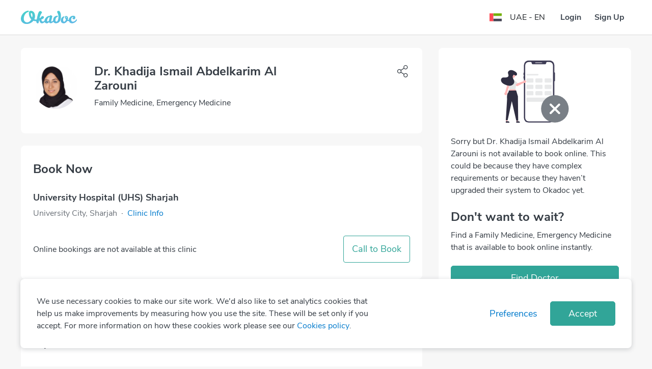

--- FILE ---
content_type: application/javascript; charset=UTF-8
request_url: https://www.okadoc.com/nupatient/_next/static/chunks/62.f6f4b6d4722ef29daae8.js
body_size: 1506
content:
(window.webpackJsonp=window.webpackJsonp||[]).push([[62],{"2yA4":function(e,t,a){"use strict";a.r(t);var n=a("q1tI"),r=a.n(n),o=a("vOnD"),c=a("DCcX"),l=a("ok1R"),i=a("rhny"),s=a("sOKU"),f=a("CaDr"),u=a("Mg7V"),m=a("9kay"),p=a("YWMI"),y=a("TpLQ");function d(e){return(d="function"==typeof Symbol&&"symbol"==typeof Symbol.iterator?function(e){return typeof e}:function(e){return e&&"function"==typeof Symbol&&e.constructor===Symbol&&e!==Symbol.prototype?"symbol":typeof e})(e)}function h(e,t){for(var a=0;a<t.length;a++){var n=t[a];n.enumerable=n.enumerable||!1,n.configurable=!0,"value"in n&&(n.writable=!0),Object.defineProperty(e,n.key,n)}}function b(e,t){return(b=Object.setPrototypeOf||function(e,t){return e.__proto__=t,e})(e,t)}function v(e){if(void 0===e)throw new ReferenceError("this hasn't been initialised - super() hasn't been called");return e}function g(e){return(g=Object.setPrototypeOf?Object.getPrototypeOf:function(e){return e.__proto__||Object.getPrototypeOf(e)})(e)}var w=Object(o.default)(y.i).withConfig({displayName:"TermsPrivacyModal__IconBack",componentId:"sc-169xa48-0"})(["transform:",";"],(function(e){return e.isRtl?"":"rotate(180deg)"})),E=function(e){!function(e,t){if("function"!=typeof t&&null!==t)throw new TypeError("Super expression must either be null or a function");e.prototype=Object.create(t&&t.prototype,{constructor:{value:e,writable:!0,configurable:!0}}),t&&b(e,t)}(m,n.PureComponent);var t,a,o=function(e){var t=function(){if("undefined"==typeof Reflect||!Reflect.construct)return!1;if(Reflect.construct.sham)return!1;if("function"==typeof Proxy)return!0;try{return Boolean.prototype.valueOf.call(Reflect.construct(Boolean,[],(function(){}))),!0}catch(e){return!1}}();return function(){var a,n=g(e);if(t){var r=g(this).constructor;a=Reflect.construct(n,arguments,r)}else a=n.apply(this,arguments);return function(e,t){return!t||"object"!==d(t)&&"function"!=typeof t?v(e):t}(this,a)}}(m);function m(){var e,t,a,n;!function(e,t){if(!(e instanceof t))throw new TypeError("Cannot call a class as a function")}(this,m);for(var r=arguments.length,c=new Array(r),l=0;l<r;l++)c[l]=arguments[l];return n={footerLinks:{}},(a="state")in(t=v(e=o.call.apply(o,[this].concat(c))))?Object.defineProperty(t,a,{value:n,enumerable:!0,configurable:!0,writable:!0}):t[a]=n,e}return t=m,(a=[{key:"componentDidMount",value:function(){var e=this.props.pageProps.query,t=Object(p.e)(e.lang);this.setState({footerLinks:t})}},{key:"render",value:function(){var e=this.props,t=e.toggle,a=e.show,n=e.t,o=e.termsContent,m=e.lang,p=this.state.footerLinks,y="ar"===m;return r.a.createElement(c.a,{isOpen:a,toggle:t,contentClassName:"overflow-hidden",modalClassName:"modal--mobile-full",className:"modal-dialog-centered overflow-hidden my-md-3 h-100"},r.a.createElement(u.b.Mobile,null,r.a.createElement("div",{className:"modal-header bg-white"},r.a.createElement("div",{className:"container p-0"},r.a.createElement(l.a,{className:"align-items-center"},r.a.createElement(i.a,{xs:"4"},r.a.createElement(s.a,{color:"link",className:"py-3",onClick:t},r.a.createElement("h5",{className:"m-0"},r.a.createElement(w,{isRtl:y,name:"od-chevron-right",className:"img-fluid",width:"24px"})))),r.a.createElement(i.a,{xs:4,className:"text-center"},r.a.createElement("h6",{className:"m-0"},n("privacy"===o?"Privacy Policy":"Terms of Use"))))),r.a.createElement("hr",{className:"home-spacer"}))),r.a.createElement(u.b.Desktop,null,r.a.createElement("div",{className:"modal-header d-block py-0"},r.a.createElement(l.a,{className:"align-items-center"},r.a.createElement(i.a,{xs:{size:4,offset:4},className:"d-flex align-items-center justify-content-center"},r.a.createElement("h6",{className:"text-bold m-0"},n("privacy"===o?"Privacy Policy":"Terms of Use"))),r.a.createElement(i.a,{xs:"4",className:"text-right"},r.a.createElement(s.a,{color:"link",className:"close-button px-0","data-dismiss":"modal","area-label":"Close",onClick:t},r.a.createElement("span",{"aria-hidden":"true"},"×")))))),r.a.createElement(f.a,{className:"p-0 d-flex flex-column flex-fill bg-white overflow-auto",style:{minHeight:"400px"}},r.a.createElement("iframe",{src:"privacy"===o?p.privacy:p.terms,frameBorder:"0",allowFullScreen:"",className:"d-flex flex-fill flex-column"})))}}])&&h(t.prototype,a),m}();t.default=Object(m.withNamespaces)()(E)}}]);

--- FILE ---
content_type: image/svg+xml
request_url: https://img.okadoc.com/photos/block_images/img/icon/od-unavailable-booking.svg
body_size: 6431
content:
<svg width="129" height="118" viewBox="0 0 129 118" fill="none" xmlns="http://www.w3.org/2000/svg">
    <g clip-path="url(#a)">
        <path d="M91.71 116.906H52.78a8.813 8.813 0 0 1-8.804-8.804V9.556A8.814 8.814 0 0 1 52.78.753H91.71a8.814 8.814 0 0 1 8.803 8.803v98.546a8.814 8.814 0 0 1-8.803 8.804z" fill="#3F3D56"/>
        <path d="M91.275 3.486h-4.333a1.46 1.46 0 0 0-1.46 1.458 2.985 2.985 0 0 1-2.981 2.983H61.306a2.985 2.985 0 0 1-2.982-2.983 1.46 1.46 0 0 0-1.46-1.458h-3.82a6.686 6.686 0 0 0-6.677 6.677v97.845a6.686 6.686 0 0 0 6.677 6.677h38.231a6.683 6.683 0 0 0 6.677-6.677V10.163a6.685 6.685 0 0 0-6.677-6.677z" fill="#fff"/>
        <path d="M60.173 42.09h-9.968c-.422-.001-.827-.168-1.125-.465a1.583 1.583 0 0 1-.467-1.12v-4.688c0-.42.168-.823.467-1.12a1.598 1.598 0 0 1 1.126-.465h9.967c.422 0 .827.168 1.125.465.299.297.467.7.467 1.12v4.688c0 .42-.168.823-.467 1.12a1.598 1.598 0 0 1-1.125.465zM60.173 54.046h-9.968c-.422 0-.827-.167-1.125-.464a1.583 1.583 0 0 1-.467-1.12v-4.688c0-.42.168-.823.467-1.12a1.598 1.598 0 0 1 1.126-.465h9.967c.422 0 .827.168 1.125.465.299.297.467.7.467 1.12v4.688c0 .42-.168.822-.467 1.12a1.599 1.599 0 0 1-1.125.464zM60.173 66.003h-9.968c-.422 0-.827-.167-1.125-.464a1.583 1.583 0 0 1-.467-1.12V59.73c0-.42.168-.823.467-1.12a1.598 1.598 0 0 1 1.126-.465h9.967c.422 0 .827.167 1.125.465.299.297.467.7.467 1.12v4.687c0 .42-.168.823-.467 1.12a1.599 1.599 0 0 1-1.125.465zM76.912 42.09h-9.967c-.422-.001-.827-.168-1.125-.465a1.583 1.583 0 0 1-.467-1.12v-4.688c0-.42.168-.823.467-1.12a1.598 1.598 0 0 1 1.125-.465h9.968c.422 0 .827.168 1.125.465.299.297.467.7.467 1.12v4.688c0 .42-.168.823-.467 1.12a1.598 1.598 0 0 1-1.126.465zM76.912 54.046h-9.967c-.422 0-.827-.167-1.125-.464a1.583 1.583 0 0 1-.467-1.12v-4.688c0-.42.168-.823.467-1.12a1.598 1.598 0 0 1 1.125-.465h9.968c.422 0 .827.168 1.125.465.299.297.467.7.467 1.12v4.688c0 .42-.168.822-.467 1.12a1.598 1.598 0 0 1-1.126.464zM76.912 66.003h-9.967c-.422 0-.827-.167-1.125-.464a1.583 1.583 0 0 1-.467-1.12V59.73c0-.42.168-.823.467-1.12a1.598 1.598 0 0 1 1.125-.465h9.968c.422 0 .827.167 1.125.465.299.297.467.7.467 1.12v4.687c0 .42-.168.823-.467 1.12a1.598 1.598 0 0 1-1.126.465z" fill="#E8E9EA"/>
        <rect x="48.613" y="70.103" width="46.974" height="7.857" rx="1.025" fill="#E8E9EA"/>
        <rect x="48.613" y="26.033" width="22.547" height="2.733" rx="1.367" fill="#E8E9EA"/>
        <path d="M93.958 42.09h-9.895a1.64 1.64 0 0 1-1.151-.474 1.607 1.607 0 0 1-.478-1.14v-4.63c0-.428.172-.838.478-1.14.305-.303.72-.474 1.151-.474h9.895c.432 0 .846.17 1.151.473.305.303.477.712.478 1.14v4.631c0 .428-.173.838-.478 1.14-.305.303-.72.473-1.151.474zM93.958 54.046h-9.895a1.64 1.64 0 0 1-1.151-.473 1.607 1.607 0 0 1-.478-1.14v-4.63c0-.429.172-.839.478-1.141.305-.302.72-.473 1.151-.473h9.895c.432 0 .846.17 1.151.473.305.302.477.712.478 1.14v4.631c0 .428-.173.838-.478 1.14-.305.303-.72.473-1.151.473zM93.958 66.003h-9.895a1.64 1.64 0 0 1-1.151-.473 1.607 1.607 0 0 1-.478-1.14V59.76c0-.428.172-.838.478-1.14a1.64 1.64 0 0 1 1.151-.473h9.895c.432 0 .846.17 1.151.473.305.302.477.712.478 1.14v4.631c0 .428-.173.838-.478 1.14-.305.303-.72.473-1.151.473z" fill="#E8E9EA"/>
        <path d="M77.24 5.45H65.284a.427.427 0 1 1 0-.854H77.24a.427.427 0 1 1 0 .854zM79.12 5.365a.342.342 0 1 0 0-.684.342.342 0 0 0 0 .684z" fill="#fff"/>
        <path d="M100.856 39.613a.77.77 0 0 1-.769-.77v-15.03a.77.77 0 0 1 1.537 0v15.03a.769.769 0 0 1-.768.77zM43.975 28.51a.77.77 0 0 1-.769-.769v-3.416a.769.769 0 0 1 1.538 0v3.416a.77.77 0 0 1-.769.769zM43.975 34.83a.77.77 0 0 1-.769-.769v-3.416a.768.768 0 1 1 1.538 0v3.416a.77.77 0 0 1-.769.769z" fill="#3F3D56"/>
        <path d="M10.975 115.18h2.094l.996-8.077h-3.09v8.077z" fill="#FFB6B6"/>
        <path d="m10.44 114.497 4.125-.001a2.628 2.628 0 0 1 2.628 2.629v.085H10.44v-2.713z" fill="#2F2E41"/>
        <path d="M30.276 115.18h2.094l.997-8.077h-3.091v8.077z" fill="#FFB6B6"/>
        <path d="m29.743 114.497 4.124-.001a2.628 2.628 0 0 1 2.628 2.629v.085h-6.752v-2.713z" fill="#2F2E41"/>
        <path d="M27.748 50.288 29.114 59l-12.982.17 1.708-8.37 9.908-.511z" fill="#FFB6B6"/>
        <path d="m29.627 56.78 3.245 11.102.513 45.625h-3.502l-8.37-36.657-7.687 35.7H10.41l2.392-40.141s-1.196-9.907 2.903-12.811V57.05l13.922-.27z" fill="#2F2E41"/>
        <path d="M11.002 65.455a2.562 2.562 0 0 0 1.642-3.57l5.522-18.005-4.062-.805-5.05 17.649a2.576 2.576 0 0 0 1.948 4.731zM26.411 32.322a5.86 5.86 0 1 0-8.286-8.286 5.86 5.86 0 0 0 8.286 8.286z" fill="#FFB6B6"/>
        <path d="M18.078 54.986a1.07 1.07 0 0 1-.86-.973c-.128-1.764-.766-4.83-1.893-9.113a7.1 7.1 0 0 1 5.86-8.831 7.096 7.096 0 0 1 8.066 6.207c.558 4.915-.495 9.852-.973 11.747a1.076 1.076 0 0 1-1.02.81l-8.949.173a1.068 1.068 0 0 1-.23-.02z" fill="#E4E4E4"/>
        <path d="M43.287 39.284c-.054.12-.098.245-.132.373l-11.201 3.806-2.165-1.89-3.28 2.893 3.506 3.72a1.909 1.909 0 0 0 2.257.39l11.986-6.123a2.505 2.505 0 1 0-.971-3.169z" fill="#FFB6B6"/>
        <path d="m31.563 43.67-4.083 3.567a1.072 1.072 0 0 1-1.61-.228l-2.92-4.548a2.981 2.981 0 0 1 4.502-3.91l4.101 3.494a1.075 1.075 0 0 1 .01 1.626zM17.522 48.49l-5.046-1.982a1.074 1.074 0 0 1-.539-1.534l2.693-4.687a2.982 2.982 0 0 1 5.543 2.197l-1.213 5.249a1.072 1.072 0 0 1-1.438.757z" fill="#E4E4E4"/>
        <path d="M24.976 26.867c1.277 1.304 3.01 2.727 4.733 1.95 1.13-.51 1.702-1.758 1.528-2.986-.313-2.21-2.117-3.512-3.877-4.586-2.288-1.395-4.831-2.649-7.507-2.504-2.676.144-5.416 2.164-5.469 4.843-.043 2.154 1.577 4.275.883 6.315-.698 2.053-3.29 2.693-5.458 2.655-2.169-.038-4.536-.381-6.339.824-2.3 1.538-2.5 5.062-1.095 7.446 1.405 2.383 3.948 3.842 6.465 4.99 3.336 1.52 7.034 2.705 10.63 1.991 3.595-.713 6.914-3.895 6.638-7.55-.117-1.544-.83-2.971-1.517-4.359-.687-1.387-1.375-2.832-1.435-4.38-.05-1.288.45-2.674 1.45-3.436a1.059 1.059 0 0 0 .38-1.186l-.01-.027z" fill="#2F2E41"/>
        <path d="M117.451 75.227H85.509v31.942h31.942V75.227z" fill="#fff"/>
        <path d="M101.498 65.596a25.62 25.62 0 1 0 25.621 25.62 25.652 25.652 0 0 0-25.621-25.62zm9.276 32.11a1.973 1.973 0 0 1 .579 1.394 1.974 1.974 0 0 1-1.972 1.972 1.956 1.956 0 0 1-1.393-.579l-6.49-6.49-6.49 6.49a1.972 1.972 0 0 1-3.363-1.394c0-.522.207-1.023.576-1.393l6.49-6.49-6.49-6.49a1.97 1.97 0 0 1 2.787-2.786l6.49 6.49 6.49-6.49a1.969 1.969 0 0 1 3.362 1.394c0 .522-.207 1.023-.576 1.393l-6.489 6.49 6.489 6.49z" fill="#797F86"/>
    </g>
    <defs>
        <clipPath id="a">
            <path fill="#fff" transform="translate(.273 .753)" d="M0 0h128.454v116.495H0z"/>
        </clipPath>
    </defs>
</svg>


--- FILE ---
content_type: image/svg+xml
request_url: https://img.okadoc.com/photos/block_images/img/icon/od-instagram-white.svg
body_size: 3071
content:
<svg width="22" height="22" viewBox="0 0 22 22" fill="none" xmlns="http://www.w3.org/2000/svg">
<g clip-path="url(#clip0)">
<path d="M21.2656 6.76235C21.2174 5.66931 21.0406 4.91786 20.7874 4.26671C20.5262 3.57554 20.1244 2.95673 19.5979 2.44231C19.0834 1.91989 18.4606 1.51394 17.7774 1.25681C17.1225 1.00361 16.3749 0.826848 15.2819 0.778655C14.1807 0.726382 13.8311 0.714294 11.0382 0.714294C8.24519 0.714294 7.8956 0.726382 6.79848 0.774574C5.70544 0.822766 4.95399 0.999681 4.303 1.25273C3.61167 1.51394 2.99286 1.91581 2.47844 2.44231C1.95602 2.95673 1.55023 3.57962 1.29294 4.26279C1.03974 4.91786 0.862981 5.66523 0.814788 6.75827C0.762515 7.85947 0.750427 8.20906 0.750427 11.002C0.750427 13.795 0.762515 14.1446 0.810707 15.2417C0.858899 16.3347 1.03581 17.0862 1.28902 17.7373C1.55023 18.4285 1.95602 19.0473 2.47844 19.5617C2.99286 20.0841 3.61575 20.4901 4.29892 20.7472C4.95399 21.0004 5.70136 21.1772 6.79456 21.2254C7.89152 21.2737 8.24127 21.2857 11.0342 21.2857C13.8272 21.2857 14.1768 21.2737 15.2739 21.2254C16.3669 21.1772 17.1184 21.0004 17.7694 20.7472C19.1519 20.2127 20.2449 19.1197 20.7794 17.7373C21.0325 17.0823 21.2094 16.3347 21.2576 15.2417C21.3058 14.1446 21.3179 13.795 21.3179 11.002C21.3179 8.20906 21.3138 7.85947 21.2656 6.76235ZM19.4131 15.1613C19.3688 16.166 19.2001 16.7085 19.0594 17.0702C18.7138 17.9664 18.0025 18.6776 17.1063 19.0233C16.7446 19.1639 16.1982 19.3327 15.1974 19.3768C14.1124 19.4252 13.787 19.4371 11.0422 19.4371C8.29747 19.4371 7.96797 19.4252 6.88686 19.3768C5.8822 19.3327 5.33968 19.1639 4.97801 19.0233C4.53203 18.8585 4.12609 18.5973 3.79659 18.2557C3.455 17.9221 3.19379 17.5202 3.02897 17.0742C2.88831 16.7126 2.71956 16.166 2.67545 15.1654C2.6271 14.0804 2.61517 13.7548 2.61517 11.01C2.61517 8.26526 2.6271 7.93576 2.67545 6.85481C2.71956 5.85015 2.88831 5.30763 3.02897 4.94596C3.19379 4.49982 3.455 4.09404 3.80067 3.76438C4.13409 3.4228 4.53596 3.16158 4.98209 2.99691C5.34377 2.85626 5.89036 2.68751 6.89094 2.64324C7.97598 2.59505 8.30155 2.58296 11.0462 2.58296C13.795 2.58296 14.1204 2.59505 15.2015 2.64324C16.2062 2.68751 16.7487 2.85626 17.1104 2.99691C17.5564 3.16158 17.9623 3.4228 18.2918 3.76438C18.6334 4.09796 18.8946 4.49982 19.0594 4.94596C19.2001 5.30763 19.3688 5.85407 19.4131 6.85481C19.4613 7.93984 19.4734 8.26526 19.4734 11.01C19.4734 13.7548 19.4613 14.0763 19.4131 15.1613Z" fill="#007ACC"/>
<path d="M11.0382 5.7179C8.12074 5.7179 5.75366 8.08481 5.75366 11.0024C5.75366 13.92 8.12074 16.2869 11.0382 16.2869C13.9558 16.2869 16.3227 13.92 16.3227 11.0024C16.3227 8.08481 13.9558 5.7179 11.0382 5.7179ZM11.0382 14.4303C9.14549 14.4303 7.61024 12.8953 7.61024 11.0024C7.61024 9.10957 9.14549 7.57448 11.0382 7.57448C12.931 7.57448 14.4661 9.10957 14.4661 11.0024C14.4661 12.8953 12.931 14.4303 11.0382 14.4303Z" fill="#007ACC"/>
<path d="M17.7655 5.50881C17.7655 6.19009 17.213 6.7425 16.5316 6.7425C15.8503 6.7425 15.2979 6.19009 15.2979 5.50881C15.2979 4.82737 15.8503 4.27512 16.5316 4.27512C17.213 4.27512 17.7655 4.82737 17.7655 5.50881Z" fill="#007ACC"/>
</g>
<defs>
<clipPath id="clip0">
<rect width="20.5714" height="20.5714" fill="white" transform="translate(0.714294 0.714294)"/>
</clipPath>
</defs>
</svg>
